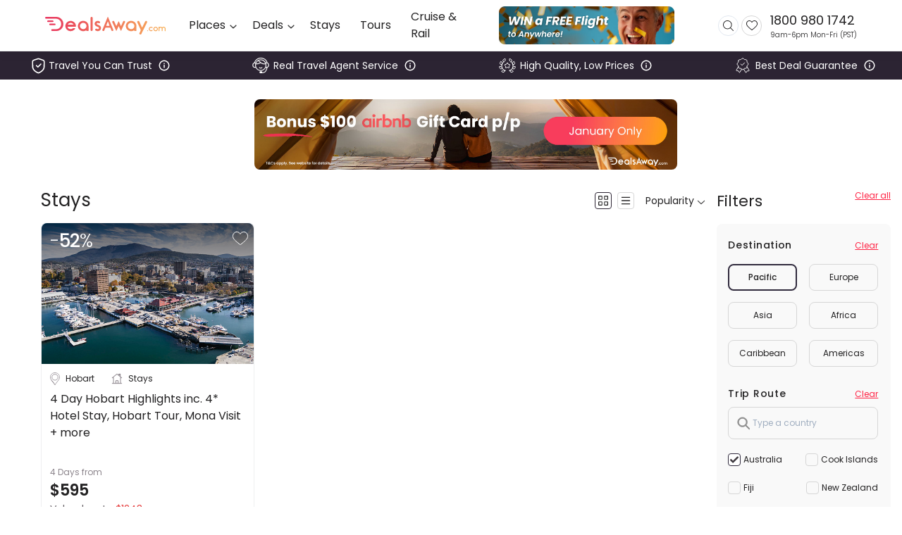

--- FILE ---
content_type: text/css; charset=utf-8
request_url: https://dealsaway.com/_next/static/css/ab5b08d2ed6c77d8.css
body_size: 1718
content:
@media (min-width:640px){.Main_footer_brands__KNdFN{min-width:520px}}.Main_subscribe_button_container__mXVAf{width:100px}@media (min-width:640px){.Main_subscribe_button_container__mXVAf{width:147px}}.Main_social_icon_container__3xNwk{width:24px;height:24px;border-radius:15px}@media (min-width:640px){.Main_social_icon_container__3xNwk{width:30px;height:30px}}.Main_global_image__XQuw9{width:73px;height:auto}@media (min-width:640px){.Main_global_image__XQuw9{width:86px;height:26px}}.Main_dealsaway_image__9et2c{width:129px;height:auto}@media (min-width:640px){.Main_dealsaway_image__9et2c{width:129px;height:19px}}.Main_gtc_image__YH61D{width:55px;height:auto}@media (min-width:640px){.Main_gtc_image__YH61D{width:70px;height:28px}}.Main_gawf_image__EiIcZ{width:55px;height:auto}@media (min-width:640px){.Main_gawf_image__EiIcZ{width:82px;height:30px}}.Main_rp_image__ae0x3{width:45px;height:auto}@media (min-width:640px){.Main_rp_image__ae0x3{width:56px;height:36px}}.Main_copy_text__VqC5x{width:244px}@media (min-width:640px){.Main_copy_text__VqC5x{width:auto}}.Main_main_container__nmHzK{margin-bottom:0}.Main_main_container_product__0jgb5{margin-bottom:143px}@media (min-width:640px){.Main_main_container_product__0jgb5{margin-bottom:0}}.Main_submitted_container__ZS0on{padding-left:16px;padding-right:16px}@media (min-width:640px){.Main_submitted_container__ZS0on{padding-left:220px;padding-right:220px}}.Main_subscription_container__17xNF{padding-left:16px;padding-right:16px}@media (min-width:640px){.Main_subscription_container__17xNF{padding-left:320px;padding-right:320px}}.SearchComponent_search_icon_search_button__oEQ_G{width:15px;height:15px}@media (min-width:640px){.SearchComponent_search_icon_search_button__oEQ_G{width:18px;height:18px}}.SearchComponent_search_icon__EOQJO{width:17px;height:17px}@media (min-width:640px){.SearchComponent_search_icon__EOQJO{width:20px;height:20px}}.SearchComponent_search_button__nWOaD{height:40px;padding-right:15px;padding-left:15px}@media (min-width:640px){.SearchComponent_search_button__nWOaD{height:52px;padding-right:24px;padding-left:24px}}.SearchComponent_normal_height_container___04e1{height:48px}@media (min-width:640px){.SearchComponent_normal_height_container___04e1{height:60px}}.SearchComponent_small_height_container__CVqAT{height:40px}@media (min-width:640px){.SearchComponent_small_height_container__CVqAT{height:48px}}.SearchComponent_banner_container__v_ckB{height:calc(100vh + 100px)}@media (min-width:640px){.SearchComponent_banner_container__v_ckB{height:calc(100vh - 73px)}}.Card_normal_image__BdIqP{width:161px;height:89px}@media (min-width:640px){.Card_normal_image__BdIqP{width:222px;height:122px}}.HomeTopDestinationCard_image__wz1Y2{width:171px}@media (min-width:640px){.HomeTopDestinationCard_image__wz1Y2{width:228px}}.HomeTopDestinationCard_image_height__0xlLj{height:260px}@media (min-width:640px){.HomeTopDestinationCard_image_height__0xlLj{height:308px}}.HomeTopDestinationCard_image_container_height__o1Awb{height:300px}@media (min-width:640px){.HomeTopDestinationCard_image_container_height__o1Awb{height:372px}}.HomeTopDestinationCard_image_container_even__6NIJi{margin-top:0}@media (min-width:640px){.HomeTopDestinationCard_image_container_even__6NIJi{margin-top:70px}}.HomeTopDestinationCard_image_container_odd__jTjo4{margin-top:0}@media (min-width:640px){.HomeTopDestinationCard_image_container_odd__jTjo4{margin-top:20px}}.Main_logo_image__MaqtP{width:150px;height:22px}@media (min-width:640px){.Main_logo_image__MaqtP{width:171px;height:25px}}.Main_container__IUTOJ{max-width:100%}@media (min-width:640px){.Main_container__IUTOJ{grid-template-columns:repeat(24,minmax(0,1fr));max-width:90vw}}.Banner_search_icon_search_button__zP3FT{width:15px;height:15px}@media (min-width:640px){.Banner_search_icon_search_button__zP3FT{width:18px;height:18px}}.Banner_search_icon__VBIud{width:17px;height:17px}@media (min-width:640px){.Banner_search_icon__VBIud{width:20px;height:20px}}.Banner_search_button__8h3bf{height:40px;padding-right:15px;padding-left:15px}@media (min-width:640px){.Banner_search_button__8h3bf{height:52px;padding-right:24px;padding-left:24px}}.Banner_normal_height_container__P2pwL{height:48px}@media (min-width:640px){.Banner_normal_height_container__P2pwL{height:60px}}.Banner_small_height_container__7yLQj{height:40px}@media (min-width:640px){.Banner_small_height_container__7yLQj{height:48px}}.Banner_banner_container__9Kf8y{height:330px}@media (min-width:640px){.Banner_banner_container__9Kf8y{min-height:300px;height:400px}}.Banner_shadow__ZlnG1{-webkit-transform:rotate(90deg);transform:rotate(90deg);background:linear-gradient(180deg,transparent,rgba(0,0,0,.73) 93.8%);position:absolute;margin-left:-1px;height:calc(100vw);min-width:300px;width:calc(100vh - 73px)}@media (min-width:1024px){.Banner_shadow__ZlnG1{left:0;height:calc(100vw - 20px);width:400px}}.PerfectTrip_button__Z0Fa3{width:100%}@media (min-width:640px){.PerfectTrip_button__Z0Fa3{width:176px}}.PerfectTrip_image__Cm03k{width:calc(100vw - 80px);height:186px}@media (min-width:640px){.PerfectTrip_image__Cm03k{width:421px;height:249px}}.PerfectTrip_image_container__PrvAB{min-width:calc(100vw - 80px);height:186px}@media (min-width:640px){.PerfectTrip_image_container__PrvAB{min-width:421px;height:249px}}.PerfectTrip_container__9h5ue{background:#fafafc;box-shadow:inset 0 4px 100px rgba(0,0,0,.06);min-height:428px}@media (min-width:640px){.PerfectTrip_container__9h5ue{min-height:247px}}.TripCard_image__0KCER{width:calc(100vw - 48px);height:200px}@media (min-width:640px){.TripCard_image__0KCER{width:303px}}.TripCard_image_container__2sJRO{width:calc(100vw - 48px);height:431px}@media (min-width:640px){.TripCard_image_container__2sJRO{width:303px}}.TripCard_image_container_search__zK4qS{width:calc(100vw - 48px);height:431px;margin-left:0}@media (min-width:640px){.TripCard_image_container_search__zK4qS{width:303px}}.DealCard_container__1Ck61{height:auto}@media (min-width:640px){.DealCard_container__1Ck61{height:309px}}.DealCard_image__Hmdz_{width:100%;height:211px}@media (min-width:640px){.DealCard_image__Hmdz_{width:381px}}.DealCard_image_full__T8iM9{width:100%;height:300px}@media (min-width:640px){.DealCard_image_full__T8iM9{width:381px}}.DealCard_image_container__KNu4X{width:100%;height:-webkit-fit-content;height:-moz-fit-content;height:fit-content}@media (min-width:640px){.DealCard_image_container__KNu4X{min-width:381px;width:381px}}.DealCard_image_full_container__Zs_Zg{width:100%;height:-webkit-fit-content;height:-moz-fit-content;height:fit-content}@media (min-width:640px){.DealCard_image_full_container__Zs_Zg{min-width:381px;width:381px}}.DealCard_secondary_image__XrxNm{width:33%;height:86px}@media (min-width:640px){.DealCard_secondary_image__XrxNm{width:124px}}.DealCard_secondary_image_container__7qH9s{width:100%;height:86px}@media (min-width:640px){.DealCard_secondary_image_container__7qH9s{width:124px}}.DealCard_image_container_search__9DsEZ{width:100%;height:402px;margin-left:0}@media (min-width:640px){.DealCard_image_container_search__9DsEZ{width:300px;margin-right:12px}}.RegionCard_image__5wJ92{width:calc(100vw - 48px);height:300px}@media (min-width:640px){.RegionCard_image__5wJ92{width:284px}}.RegionCard_image_container___B33R{width:calc(100vw - 48px);height:300px}@media (min-width:640px){.RegionCard_image_container___B33R{width:284px}}.RegionCard_image_container_search__2uko5{width:calc(100vw - 48px);height:402px;margin-left:0}@media (min-width:640px){.RegionCard_image_container_search__2uko5{width:300px;margin-right:12px}}.Exploring_wrapper___r8Bc{height:486px}@media (min-width:640px){.Exploring_wrapper___r8Bc{height:328px}}.Exploring_roban__8YD9x{width:405px;height:40px;-webkit-transform:rotate(38deg);transform:rotate(38deg);background:linear-gradient(92.61deg,#fb2f54 13.66%,#fc920e 221.62%);padding-top:2px;--bg-opacity:1;background-color:#fff;background-color:rgba(255,255,255,var(--bg-opacity));margin-top:2rem;text-align:center;margin-left:-5rem;--text-opacity:1;color:#fff;color:rgba(255,255,255,var(--text-opacity));text-transform:uppercase;font-weight:500;font-size:.75rem}.Exploring_roban_container__y0PVf{width:185px;height:223px;overflow:hidden;font-size:.875rem;z-index:10}.WishlistCard_wishlist_wrapper__TjRrD{width:100%;margin-bottom:12px;height:201px;border:1px solid #eeeff1;box-sizing:border-box;border-radius:8px}@media (min-width:640px){.WishlistCard_wishlist_wrapper__TjRrD{width:591px;margin-bottom:0}}.WishlistCard_image__ZrqpK{-o-object-fit:cover;object-fit:cover;border-top-right-radius:0;border-bottom-right-radius:0;width:100%;height:201px}@media (min-width:640px){.WishlistCard_image__ZrqpK{min-width:267px;width:267px}}.SearchSection_search_bar__OkjFr{box-shadow:0 4px 16px rgba(0,0,0,.07);height:60px;border-radius:37px;border:1px solid #eeeff1}.Recent_recent_wrapper__W8hkj{width:100%;margin-bottom:12px;border:1px solid #eeeff1;box-sizing:border-box;border-radius:8px}@media (min-width:640px){.Recent_recent_wrapper__W8hkj{width:591px;height:201px;margin-bottom:0}}.Recent_image__Xw1__{-o-object-fit:cover;object-fit:cover;border-top-right-radius:0;border-bottom-right-radius:0;width:100%;height:201px}@media (min-width:640px){.Recent_image__Xw1__{min-width:267px;width:267px}}.Recent_image_container__p56r4{border-top-right-radius:0;border-bottom-right-radius:0;width:calc(100% - 48px);height:433px}@media (min-width:640px){.Recent_image_container__p56r4{width:311px}}.Recent_image_container_search___Joc4{width:calc(100vw - 48px);height:433px;margin-left:0}@media (min-width:640px){.Recent_image_container_search___Joc4{width:295px;margin-right:12px}}

--- FILE ---
content_type: application/javascript; charset=utf-8
request_url: https://dealsaway.com/_next/static/chunks/pages/lp/free-flight-c3c767021f8b0c10.js
body_size: 151
content:
(self.webpackChunk_N_E=self.webpackChunk_N_E||[]).push([[644],{75456:function(n,u,t){"use strict";t.r(u),t.d(u,{__N_SSG:function(){return _},default:function(){return f}});var e=t(46559),r=t(85893),i=function(){return(0,r.jsx)(e.p,{headline:"WIN A FREE FLIGHT",subHeadline:"TO ANYWHERE!"})},_=!0,f=function(){return(0,r.jsx)(i,{})}},58743:function(n,u,t){(window.__NEXT_P=window.__NEXT_P||[]).push(["/lp/free-flight",function(){return t(75456)}])}},function(n){n.O(0,[885,355,253,843,559,774,888,179],(function(){return u=58743,n(n.s=u);var u}));var u=n.O();_N_E=u}]);

--- FILE ---
content_type: application/javascript; charset=utf-8
request_url: https://dealsaway.com/_next/static/mh9GVWHQ4cDQwKNgBdonY/_buildManifest.js
body_size: 799
content:
self.__BUILD_MANIFEST=function(s,a,c,t,e,i,n,d,f,o,b,r,u,l,p){return{__rewrites:{beforeFiles:[],afterFiles:[],fallback:[]},"/":[s,a,t,i,c,e,n,"static/css/ab5b08d2ed6c77d8.css","static/chunks/pages/index-713990eea919a3e1.js"],"/_error":["static/chunks/pages/_error-c1c991a884a9a4d2.js"],"/_middleware":["server/middleware-runtime.js","server/pages/_middleware.js"],"/about-us":[s,a,t,"static/chunks/283-1a2a039f4fc1ec91.js",c,e,"static/css/0cf4be2b345c213b.css","static/chunks/pages/about-us-50a5aff22321a0d8.js"],"/best-deal-guarantee":[s,a,t,c,e,"static/css/5cdc341cdea137e0.css","static/chunks/pages/best-deal-guarantee-e1981c2bf4cedfc5.js"],"/booking-conditions":[s,a,t,d,c,e,f,o,"static/chunks/pages/booking-conditions-c92c3d3284db3bec.js"],"/corona-booking-flexibility":[s,a,t,c,e,"static/css/e71a29e8c123a6a6.css","static/chunks/pages/corona-booking-flexibility-612c9a0916cb27e2.js"],"/destination/[destination_name]/trip/[trip_encoded_id]/[trip_name]":[s,a,t,i,b,"static/chunks/177-b20cf5aebfae3d13.js",c,e,n,"static/css/b5a7f7d422243283.css","static/chunks/pages/destination/[destination_name]/trip/[trip_encoded_id]/[trip_name]-80083a82f149c0df.js"],"/destination/[destination_name]/trips":[s,a,t,i,r,c,e,n,u,"static/css/0211bbbfbe740e37.css","static/chunks/pages/destination/[destination_name]/trips-a1a9bcb0ac9f48a6.js"],"/last-minute":[s,a,t,i,r,c,e,n,u,l,"static/chunks/pages/last-minute-0e98b6d96586a8a5.js"],"/login/callback":["static/chunks/9e82d048-6b09312755541d84.js","static/chunks/pages/login/callback-63fb2e67194bf6d9.js"],"/lp/free-flight":[s,a,b,c,p,"static/chunks/pages/lp/free-flight-c3c767021f8b0c10.js"],"/lp/win-500":[s,a,b,c,p,"static/chunks/pages/lp/win-500-95ce347916d8465c.js"],"/privacy-policy":[s,a,t,d,c,e,f,o,"static/chunks/pages/privacy-policy-417ab4dfefec683e.js"],"/products.xml":["static/chunks/pages/products.xml-6472136d1b9069db.js"],"/promotions":[s,a,t,d,c,e,f,o,"static/chunks/pages/promotions-bd7b026a2c5a1244.js"],"/refundable":[s,a,t,c,e,"static/css/339ef5b7060a07b5.css","static/chunks/pages/refundable-2e7f981ded8aa5db.js"],"/search":[s,a,t,i,r,c,e,n,u,l,"static/chunks/pages/search-43bc63ffb5eebf32.js"],"/website-terms":[s,a,t,d,c,e,f,o,"static/chunks/pages/website-terms-c85344355751484d.js"],"/wishlist":[s,a,t,i,c,e,"static/css/96ac70c9fa212adb.css","static/chunks/pages/wishlist-c8207d73193f0ed0.js"],sortedPages:["/","/_app","/_error","/_middleware","/about-us","/best-deal-guarantee","/booking-conditions","/corona-booking-flexibility","/destination/[destination_name]/trip/[trip_encoded_id]/[trip_name]","/destination/[destination_name]/trips","/last-minute","/login/callback","/lp/free-flight","/lp/win-500","/privacy-policy","/products.xml","/promotions","/refundable","/search","/website-terms","/wishlist"]}}("static/chunks/75fc9c18-d4f616fecc6e1230.js","static/chunks/355-4f2a39061de65ea3.js","static/chunks/843-252c5c033d86c08c.js","static/chunks/466-f1473b6892559e4e.js","static/chunks/642-494ca23c39f496ae.js","static/chunks/342-946d0714cb01fd43.js","static/chunks/532-6e5cd47da93f1ffd.js","static/chunks/696-7ab84cff3dfde35f.js","static/chunks/601-17bd6fa546c8117a.js","static/css/e8f9158536949f03.css","static/chunks/253-2b1c561a1ced529b.js","static/chunks/398-476b32718396f9ad.js","static/chunks/789-8d5c436e168f0668.js","static/css/f8a5278840934579.css","static/chunks/559-5c95892c6045bfd1.js"),self.__BUILD_MANIFEST_CB&&self.__BUILD_MANIFEST_CB();